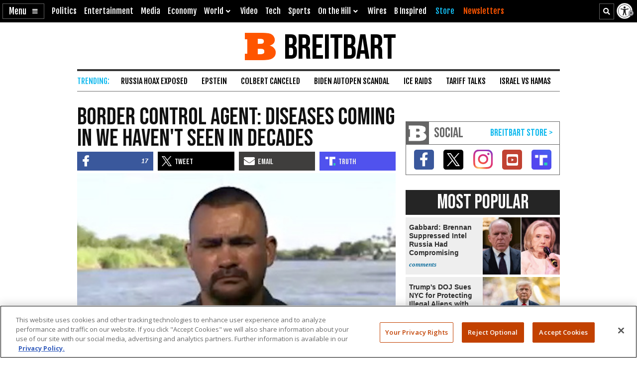

--- FILE ---
content_type: text/html; charset=utf-8
request_url: https://www.google.com/recaptcha/api2/aframe
body_size: 153
content:
<!DOCTYPE HTML><html><head><meta http-equiv="content-type" content="text/html; charset=UTF-8"></head><body><script nonce="CXM2H8NIbGcUqf0s5Zx8Mw">/** Anti-fraud and anti-abuse applications only. See google.com/recaptcha */ try{var clients={'sodar':'https://pagead2.googlesyndication.com/pagead/sodar?'};window.addEventListener("message",function(a){try{if(a.source===window.parent){var b=JSON.parse(a.data);var c=clients[b['id']];if(c){var d=document.createElement('img');d.src=c+b['params']+'&rc='+(localStorage.getItem("rc::a")?sessionStorage.getItem("rc::b"):"");window.document.body.appendChild(d);sessionStorage.setItem("rc::e",parseInt(sessionStorage.getItem("rc::e")||0)+1);localStorage.setItem("rc::h",'1769854902449');}}}catch(b){}});window.parent.postMessage("_grecaptcha_ready", "*");}catch(b){}</script></body></html>